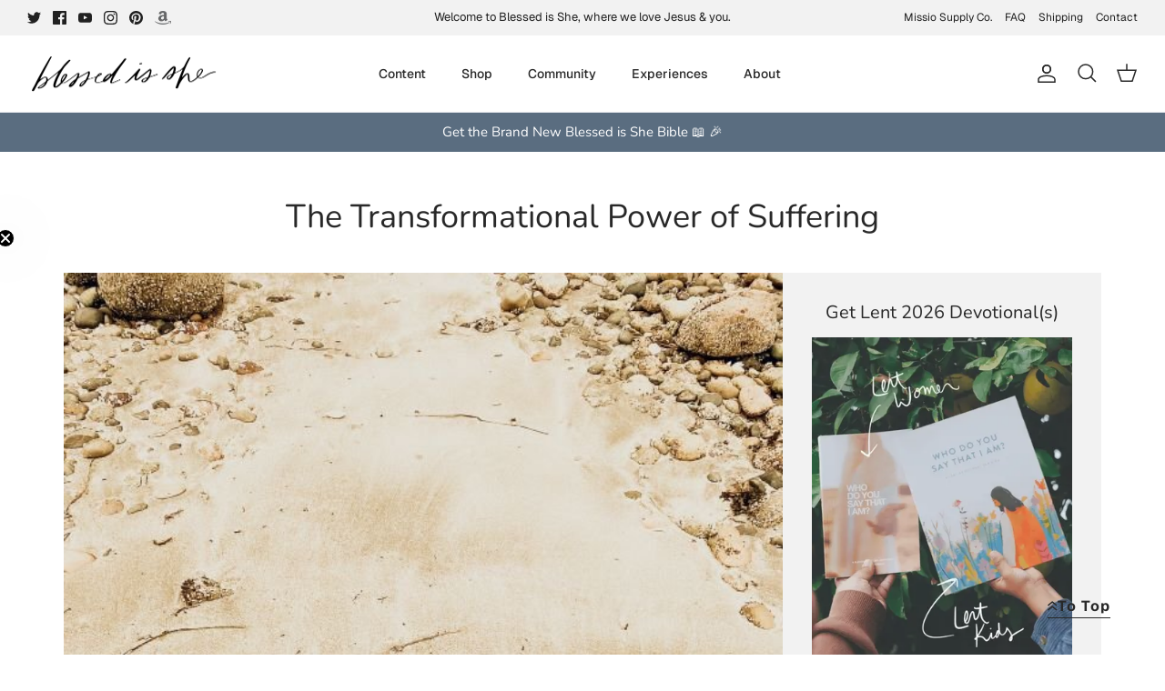

--- FILE ---
content_type: text/json
request_url: https://conf.config-security.com/model
body_size: 86
content:
{"title":"recommendation AI model (keras)","structure":"release_id=0x69:30:43:46:44:46:5a:3c:62:26:7c:32:5c:7e:7d:40:57:78:58:71:31:24:28:38:6f:7c:49:3b:6e;keras;yo2iy8kmybopfgkooh4jmnc9r0eilq7wytrb58hup6z61m3aftiq0m1kt2o87whoz07mjry4","weights":"../weights/69304346.h5","biases":"../biases/69304346.h5"}